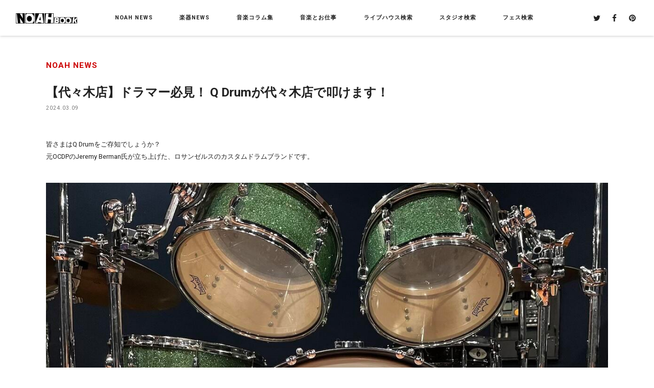

--- FILE ---
content_type: text/html
request_url: https://www.studionoah.jp/book/2024/03/_q_drum/
body_size: 6754
content:
<!DOCTYPE html>
<html>
<head>
<meta charset="UTF-8">
<title>【代々木店】ドラマー必見！ Q Drumが代々木店で叩けます！【NOAH BOOK：ノアブック】by SoundStudioNOAH</title>
<meta name="description" content="【代々木店】ドラマー必見！ Q Drumが代々木店で叩けます！｜サウンドスタジオノアが発信する音楽情報フリーペーパー「NOAH BOOK」のWEB版。">
<meta name="keywords" content="NOAH BOOK,ノアブック,スタジオ,ライブハウス,楽器店,音楽,楽器,フェンダー,バンド,エフェクター">
<meta name="author" content="NOAH BOOK">
<meta name="copyright" content="NOAH BOOK">
<meta name="format-detection" content="telephone=no,address=no,email=no">
<meta name="viewport" content="width=device-width,initial-scale=1.0,minimum-scale=1.0">
<meta http-equiv="X-UA-Compatible" content="IE=edge">

<meta property="og:title" content="【代々木店】ドラマー必見！ Q Drumが代々木店で叩けます！">
<meta property="og:description" content="皆さまはQ Drumをご存知でしょうか？ 元OCDPのJeremy Berman氏が立ち上げた、ロサンゼルスのカスタムドラムブランドです。 こちらのQ Drum、サウンドスタジオノアで唯一導入しているのが、ここ代々木店の3Bstです！ 比較">
<meta property="og:type" content="article">
<meta property="og:image" content="https://www.studionoah.jp/book/category/assets_c/2024/03/683a17aa7b717098a63a93b9dddc065051a4ac30-thumb-800xauto-25081.jpg">
<meta name="twitter:card" content="summary_large_image">

<link rel="shortcut icon" href="https://www.studionoah.jp/favicon.svg">

<link href="/book/css/common.css?<?php echo date('Ymd-Hi'); ?>" rel="stylesheet" type="text/css">
<link href="/book/css/style.css?<?php echo date('Ymd-Hi'); ?>" rel="stylesheet" type="text/css">

<script src="/book/js/lazysizes.min.js" async></script>


<!-- Global site tag (gtag.js) - Google Analytics -->
<!--<script async src="https://www.googletagmanager.com/gtag/js?id=G-4XNS940CH5"></script>
<script>
  window.dataLayer = window.dataLayer || [];
  function gtag(){dataLayer.push(arguments);}
  gtag('js', new Date());
  gtag('config', 'G-4XNS940CH5');
</script>-->


<!-- Google Tag Manager -->
<script>(function(w,d,s,l,i){w[l]=w[l]||[];w[l].push({'gtm.start':
new Date().getTime(),event:'gtm.js'});var f=d.getElementsByTagName(s)[0],
j=d.createElement(s),dl=l!='dataLayer'?'&l='+l:'';j.async=true;j.src=
'https://www.googletagmanager.com/gtm.js?id='+i+dl;f.parentNode.insertBefore(j,f);
})(window,document,'script','dataLayer','GTM-5GQVTXZ');</script>
<!-- End Google Tag Manager -->



</head>

<body class="category">
<!-- Google Tag Manager (noscript) -->
<noscript><iframe src="https://www.googletagmanager.com/ns.html?id=GTM-5GQVTXZ"
height="0" width="0" style="display:none;visibility:hidden"></iframe></noscript>
<!-- End Google Tag Manager (noscript) -->

<header class="header sp-header">
  

    <div class="head-top">
      <div class="head-wrap">
      
        <div class="head-logo"><a href="/book/" class="r-over"><img src="https://www.studionoah.jp/book/imgs/common/logo.svg" alt="NOAH BOOK" class="res-img"></a></div>
      

        <!--pc gnavi -->
        <div class="gnavi-frame sp-hide pc-hide">
          <ul class="gnavi-main">
            <li>
              <p><a href="/book/noahnews/">NOAH NEWS</a></p>
              <div class="gnavi-low">
                <p>NOAH NEWS<span>サウンドスタジオノア各店からのニュース</span></p>
                <ul>
                  
                  <li><a href="/book/noahnews/harajuku/" class="r-over">原宿</a></li>
                  
                  <li><a href="/book/noahnews/ochanomizu/" class="r-over">御茶ノ水店</a></li>
                  
                  <li><a href="/book/noahnews/shbuya01/" class="r-over">渋谷1号店</a></li>
                  
                  <li><a href="/book/noahnews/shibuya02/" class="r-over">渋谷2号店</a></li>
                  
                  <li><a href="/book/noahnews/ebisu/" class="r-over">恵比寿店</a></li>
                  
                  <li><a href="/book/noahnews/yoyogi/" class="r-over">代々木店</a></li>
                  
                  <li><a href="/book/noahnews/shinjuku/" class="r-over">新宿店</a></li>
                  
                  <li><a href="/book/noahnews/ikebukuro/" class="r-over">池袋店</a></li>
                  
                  <li><a href="/book/noahnews/takadanobaba/" class="r-over">高田馬場店</a></li>
                  
                  <li><a href="/book/noahnews/hatsudai/" class="r-over">初台店</a></li>
                  
                  <li><a href="/book/noahnews/ikejiri/" class="r-over">池尻大橋店</a></li>
                  
                  <li><a href="/book/noahnews/sancha/" class="r-over">三軒茶屋店</a></li>
                  
                  <li><a href="/book/noahnews/komazawa/" class="r-over">駒沢店</a></li>
                  
                  <li><a href="/book/noahnews/shimokitazawa/" class="r-over">下北沢店</a></li>
                  
                  <li><a href="/book/noahnews/kichijoji/" class="r-over">吉祥寺店</a></li>
                  
                  <li><a href="/book/noahnews/nakano/" class="r-over">中野店</a></li>
                  
                  <li><a href="/book/noahnews/nogata/" class="r-over">野方店</a></li>
                  
                  <li><a href="/book/noahnews/gakudai/" class="r-over">学芸大店</a></li>
                  
                  <li><a href="/book/noahnews/toritsudai/" class="r-over">都立大店</a></li>
                  
                  <li><a href="/book/noahnews/jiyugaoka/" class="r-over">自由が丘店</a></li>
                  
                  <li><a href="/book/noahnews/denen/" class="r-over">田園調布店</a></li>
                  
                  <li><a href="/book/noahnews/meguro/" class="r-over">目黒不動前店</a></li>
                  
                  <li><a href="/book/noahnews/akasaka/" class="r-over">赤坂店</a></li>
                  
                  <li><a href="/book/noahnews/ginza/" class="r-over">銀座店</a></li>
                  
                  <li><a href="/book/noahnews/akihabara/" class="r-over">秋葉原店</a></li>
                  
                  <li><a href="/book/noahnews/pianostudio/" class="r-over">ピアノスタジオ NOAH（総合）</a></li>
                  
                  <li><a href="/book/noahnews/noahstudio/" class="r-over">ノアスタジオ（総合）</a></li>
                  
                  <li><a href="/book/noahnews/soundarts/" class="r-over">SOUND ARTS</a></li>
                  
                  <li><a href="/book/noahnews/nms/" class="r-over">ノアミュージックスクール</a></li>
                  
                  <li><a href="/book/noahnews/event_seminer/" class="r-over">セミナー・ライブ・イベント</a></li>
                  
                  <li><a href="/book/noahnews/noahcollege/" class="r-over">NOAH College</a></li>
                  
                  <li><a href="/book/noahnews/present/" class="r-over">プレゼント（メルマガ会員限定）</a></li>
                  
                  <li><a href="/book/noahnews/photo/" class="r-over">PHOTO</a></li>
                  
                  <li><a href="/book/noahnews/movie/" class="r-over">MOVIE</a></li>
                  
                </ul>
              </div><!--/gnavi-low-->
            </li>
            <li>
              <p><a href="/book/special/" class="nav-parent">楽器NEWS</a></p>
              <div class="gnavi-low">
              <p>楽器NEWS<span>特集記事</span></p>
                <ul>
                  
                  <li><a href="/book/special/newgear/" class="r-over">新製品情報</a></li>
                  
                  <li><a href="/book/special/guitar/" class="r-over">ギター・ベース</a></li>
                  
                  <li><a href="/book/special/drum/" class="r-over">ドラム・パーカッション</a></li>
                  
                  <li><a href="/book/special/keyboard/" class="r-over">キーボード</a></li>
                  
                  <li><a href="/book/special/piano/" class="r-over">ピアノ</a></li>
                  
                  <li><a href="/book/special/pa/" class="r-over">PA</a></li>
                  
                  <li><a href="/book/special/recording/" class="r-over">レコーディング</a></li>
                  
                  <li><a href="/book/special/dj/" class="r-over">DJ</a></li>
                  
                  <li><a href="/book/special/others/" class="r-over">その他(楽器)</a></li>
                  
                  <li><a href="/book/special/showg/" class="r-over">楽器SHOW速報＆レビュー</a></li>
                  
                </ul>
              </div><!--/gnavi-low-->
            </li>
            <li>
              <p><a href="/book/column/" class="nav-parent">音楽コラム集</a></p>
              <div class="gnavi-low">
              <p>音楽コラム集<span>ミュージシャンやプロによる選りすぐりの裏話満載コラム</span></p>
                <ul>
                  
                  <li><a href="/book/column/comedy/" class="r-over">NOAHお笑い雑学王</a></li>
                  
                  <li><a href="/book/column/movie/" class="r-over">映画研究部NOAH</a></li>
                  
                  <li><a href="/book/column/musicknowledge/" class="r-over">音楽知識系コラム</a></li>
                  
                  <li><a href="/book/column/mii/" class="r-over">楽器上達系コラム</a></li>
                  
                  <li><a href="/book/column/studioman/" class="r-over">スタジオマンが教える豆知識</a></li>
                  
                  <li><a href="/book/column/fromusa/" class="r-over">From アメリカ</a></li>
                  
                  <li><a href="/book/column/puresong/" class="r-over">ピュアソング</a></li>
                  
                  <li><a href="/book/column/gourmet/" class="r-over">ノアの近くの美味しいお店</a></li>
                  
                  <li><a href="/book/column/gear/" class="r-over">推しGEAR</a></li>
                  
                  <li><a href="/book/column/office/" class="r-over">編集部コラム</a></li>
                  
                </ul>
              </div><!--/gnavi-low-->
            </li>
            <li><a href="/book/musicwork/" class="r-over"><p>音楽とお仕事</p></a></li>
            <li><a href="/book/livehouse/" class="r-over"><p>ライブハウス検索</p></a></li>
            <li><a href="/book/rentalstudio/" class="r-over"><p>スタジオ検索</p></a></li>
            <li><a href="/book/fes/" class="r-over"><p>フェス検索</p></a></li>
          </ul><!-- /gnavi-main -->
        </div><!-- /gnavi-frame -->

        <div class="snsicon sp-no">
          <div><a target="_blank" href="https://twitter.com/NOAHBOOK" class="r-over"><i class="fa fa-twitter" aria-hidden="true"></i></a></div>
          <div><a target="_blank" href="https://www.facebook.com/soundstudio.noah/" class="r-over"><i class="fa fa-facebook" aria-hidden="true"></i></a></div>
          <div><a target="_blank" href="https://jp.pinterest.com/soundstudionoah/" class="r-over"><i class="fa fa-pinterest" aria-hidden="true"></i></a></div>
        </div><!-- /snsicon -->
      </div><!-- /head-wrap -->

      <!--sp tgr icon--> 
      <div class="head-tgr">
      <ul>
      <!--<li class="tgr-studio pc-hide"><img src="/book/imgs/common/menu-ico-search.svg" alt="検索"><p class="tgr-txt tgr-studio-txt roboto">SEARCH</p></li>-->
      <li class="tgr-gnavi pc-hide"><span></span><span></span><span></span><p class="tgr-txt roboto"><!--MENU--></p></li>
      </ul>
      </div><!-- /head-tgr -->

      <!--sp search box-->  
      <div class="s-menu overlay pc-hide">
        <div class="overlay-main">
          <p class="search-ttl oswald">SEARCH</p>
          <p class="close s-menu-close pc-hide"><span></span><span></span>閉じる</p>      
        </div><!-- /overlay-main -->
      </div><!-- /s-menu -->
    </div><!-- /head-top -->

    <!--sp gnavi -->           
    <nav class="gnavi overlay pc-hide">
      <div class="wrap">      
        <div class="overlay-main">
        <dl>
          <dd class="open"><p><a href="/book/noahnews/">NOAH NEWS</a></p><span class="nav-plus"></span>
            <ul class="gnavi-low">
              
              <li><a href="/book/noahnews/harajuku/" class="r-over">原宿</a></li>
              
              <li><a href="/book/noahnews/ochanomizu/" class="r-over">御茶ノ水店</a></li>
              
              <li><a href="/book/noahnews/shbuya01/" class="r-over">渋谷1号店</a></li>
              
              <li><a href="/book/noahnews/shibuya02/" class="r-over">渋谷2号店</a></li>
              
              <li><a href="/book/noahnews/ebisu/" class="r-over">恵比寿店</a></li>
              
              <li><a href="/book/noahnews/yoyogi/" class="r-over">代々木店</a></li>
              
              <li><a href="/book/noahnews/shinjuku/" class="r-over">新宿店</a></li>
              
              <li><a href="/book/noahnews/ikebukuro/" class="r-over">池袋店</a></li>
              
              <li><a href="/book/noahnews/takadanobaba/" class="r-over">高田馬場店</a></li>
              
              <li><a href="/book/noahnews/hatsudai/" class="r-over">初台店</a></li>
              
              <li><a href="/book/noahnews/ikejiri/" class="r-over">池尻大橋店</a></li>
              
              <li><a href="/book/noahnews/sancha/" class="r-over">三軒茶屋店</a></li>
              
              <li><a href="/book/noahnews/komazawa/" class="r-over">駒沢店</a></li>
              
              <li><a href="/book/noahnews/shimokitazawa/" class="r-over">下北沢店</a></li>
              
              <li><a href="/book/noahnews/kichijoji/" class="r-over">吉祥寺店</a></li>
              
              <li><a href="/book/noahnews/nakano/" class="r-over">中野店</a></li>
              
              <li><a href="/book/noahnews/nogata/" class="r-over">野方店</a></li>
              
              <li><a href="/book/noahnews/gakudai/" class="r-over">学芸大店</a></li>
              
              <li><a href="/book/noahnews/toritsudai/" class="r-over">都立大店</a></li>
              
              <li><a href="/book/noahnews/jiyugaoka/" class="r-over">自由が丘店</a></li>
              
              <li><a href="/book/noahnews/denen/" class="r-over">田園調布店</a></li>
              
              <li><a href="/book/noahnews/meguro/" class="r-over">目黒不動前店</a></li>
              
              <li><a href="/book/noahnews/akasaka/" class="r-over">赤坂店</a></li>
              
              <li><a href="/book/noahnews/ginza/" class="r-over">銀座店</a></li>
              
              <li><a href="/book/noahnews/akihabara/" class="r-over">秋葉原店</a></li>
              
              <li><a href="/book/noahnews/pianostudio/" class="r-over">ピアノスタジオ NOAH（総合）</a></li>
              
              <li><a href="/book/noahnews/noahstudio/" class="r-over">ノアスタジオ（総合）</a></li>
              
              <li><a href="/book/noahnews/soundarts/" class="r-over">SOUND ARTS</a></li>
              
              <li><a href="/book/noahnews/nms/" class="r-over">ノアミュージックスクール</a></li>
              
              <li><a href="/book/noahnews/event_seminer/" class="r-over">セミナー・ライブ・イベント</a></li>
              
              <li><a href="/book/noahnews/noahcollege/" class="r-over">NOAH College</a></li>
              
              <li><a href="/book/noahnews/present/" class="r-over">プレゼント（メルマガ会員限定）</a></li>
              
              <li><a href="/book/noahnews/photo/" class="r-over">PHOTO</a></li>
              
              <li><a href="/book/noahnews/movie/" class="r-over">MOVIE</a></li>
              
            </ul>
          </dd>
          <dd class="open"><p><a href="/book/special/">楽器NEWS</a></p><span class="nav-plus"></span>
            <ul class="gnavi-low">
              
              <li><a href="/book/special/newgear/" class="r-over">新製品情報</a></li>
              
              <li><a href="/book/special/guitar/" class="r-over">ギター・ベース</a></li>
              
              <li><a href="/book/special/drum/" class="r-over">ドラム・パーカッション</a></li>
              
              <li><a href="/book/special/keyboard/" class="r-over">キーボード</a></li>
              
              <li><a href="/book/special/piano/" class="r-over">ピアノ</a></li>
              
              <li><a href="/book/special/pa/" class="r-over">PA</a></li>
              
              <li><a href="/book/special/recording/" class="r-over">レコーディング</a></li>
              
              <li><a href="/book/special/dj/" class="r-over">DJ</a></li>
              
              <li><a href="/book/special/others/" class="r-over">その他(楽器)</a></li>
              
              <li><a href="/book/special/showg/" class="r-over">楽器SHOW速報＆レビュー</a></li>
              
            </ul>
          </dd>
          <dd class="open"><p><a href="/book/column/">音楽コラム集</a></p><span class="nav-plus"></span>
            <ul class="gnavi-low">
              
              <li><a href="/book/column/comedy/" class="r-over">NOAHお笑い雑学王</a></li>
              
              <li><a href="/book/column/movie/" class="r-over">映画研究部NOAH</a></li>
              
              <li><a href="/book/column/musicknowledge/" class="r-over">音楽知識系コラム</a></li>
              
              <li><a href="/book/column/mii/" class="r-over">楽器上達系コラム</a></li>
              
              <li><a href="/book/column/studioman/" class="r-over">スタジオマンが教える豆知識</a></li>
              
              <li><a href="/book/column/fromusa/" class="r-over">From アメリカ</a></li>
              
              <li><a href="/book/column/puresong/" class="r-over">ピュアソング</a></li>
              
              <li><a href="/book/column/gourmet/" class="r-over">ノアの近くの美味しいお店</a></li>
              
              <li><a href="/book/column/gear/" class="r-over">推しGEAR</a></li>
              
              <li><a href="/book/column/office/" class="r-over">編集部コラム</a></li>
              
            </ul>
          </dd>
          <dd><a href="/book/musicwork/"><p>音楽とお仕事</p></a></dd>
          <dd><a href="/book/livehouse/"><p>ライブハウス検索</p></a></dd>
          <dd><a href="/book/rentalstudio/"><p>スタジオ検索</p></a></dd>
          <dd><a href="/book/fes/"><p>フェス検索</p></a></dd>
        </dl>
          <div class="snsicon pc-no">
            <div><a target="_blank" href="https://twitter.com/NOAHBOOK" class="r-over"><i class="fa fa-twitter" aria-hidden="true"></i></a></div>
            <div><a target="_blank" href="https://www.facebook.com/soundstudio.noah/" class="r-over"><i class="fa fa-facebook" aria-hidden="true"></i></a></div>
            <div><a target="_blank" href="https://jp.pinterest.com/soundstudionoah/" class="r-over"><i class="fa fa-pinterest" aria-hidden="true"></i></a></div>
          </div><!-- /snsicon -->
          <p class="close gnavi-close pc-hide"><span></span><span></span>閉じる</p>        
        </div><!-- /overlay-main -->        
      </div><!-- /wrap -->
    </nav><!-- /gnavi -->

  
</header><!-- /header -->

<div class="container">

  <div class="post-wrap">  
    <div class="wrap">
    
      <p class="category">NOAH NEWS</a></p>
      <h1>【代々木店】ドラマー必見！ Q Drumが代々木店で叩けます！</h1>
      <p class="date">2024.03.09</p>
    
      <div class="post-box"> 
        <p>皆さまはQ Drumをご存知でしょうか？<br />
元OCDPのJeremy Berman氏が立ち上げた、ロサンゼルスのカスタムドラムブランドです。</p>

<p><img alt="写真①.jpg" src="https://www.studionoah.jp/book/category/images/4ff4085e01b0030cec6de358338d15dd27fb8b25.jpg" width="1200" height="1044" class="mt-image-none" style="" /></p>

<p>こちらのQ Drum、サウンドスタジオノアで唯一導入しているのが、ここ代々木店の3Bstです！<br />
比較的新しめのブランドなので、日本ではまだ知名度が高くありませんが、Nine Inch NailsのドラマーILAN RUBINをはじめ、海外では多数のプロドラマーが使用しています。</p>

<p><img alt="写真②.jpg" src="https://www.studionoah.jp/book/category/images/19afd0de93d9cdd5dce95a9c18bebaf81e010266.jpg" width="1200" height="877" class="mt-image-none" style="" /></p>

<p>シェルはラメ入りのライトグリーンという珍しいカラーリングも魅力的です。<br />
また材質は定番のメイプル材で、すべてがハンドメイドで丁寧に作られています。</p>

<p>まだまだ日本では見かけることの少ないレアなドラムセット、ぜひ実際に叩いてみてはいかがでしょうか？<br />
ご来店お待ちしております！</p>

<p>サウンドスタジオノア 代々木店<br />
TEL：03-3408-8819<br />
URL：<a href="https://www.studionoah.jp/yoyogi/">https://www.studionoah.jp/yoyogi/</a><br />
Twitter：<a href="https://twitter.com/NoahYoyogi">https://twitter.com/NoahYoyogi</a><br />
Instagram：<a href="https://www.instagram.com/noahyoyogi/">https://www.instagram.com/noahyoyogi/</a><br />
Facebook：<a href="https://www.facebook.com/noahyoyogi/">https://www.facebook.com/noahyoyogi/</a></p>
      </div><!-- /post-box --> 

      <div class="post-navi oswald">
        
        
          <div class="more prev">
            <a href="/book/category/../2024/02/audio_technica_ath_m50x/" class="r-over"><i class="fa fa-angle-left" aria-hidden="true"></i>PREV</a>
          </div>
        
        
        
        <div class="topics-top">
          <a href="/book/noahnews/">CATEGORY TOP</a><span class="underScore"></span>
        </div>
        
        
          <div class="more next">
            <a href="/book/category/../2024/03/cstsubyamaha_czr12cxs15xlfpx5/" class="r-over">NEXT<i class="fa fa-angle-right" aria-hidden="true"></i></a>
          </div>
          
        
        
      </div><!--/post-navi-->  
    
    </div><!-- /wrap -->
  </div><!-- /post-wrap -->  

  <section class="pickup glbk">
    <div class="top-news">
      <div class="wrap">
        <h2 class="oswald">PICK UP ARTICLES<span>ピックアップ記事</span></h2>
        <ul>
          
          <li>
            <a href="/book/category/../2024/06/sennheiser/" class="r-over">
              <div class="img newsmore2">
                <img class="lazyload" data-src="/book/category/assets_c/2024/06/240613_sennheiser_news-thumb-400xauto-25556.jpg" alt="240613_sennheiser_news.jpg" />
                <figcaption><p class="oswald">READ MORE<i class="fa fa-angle-right" aria-hidden="true"></i></p></figcaption>
                </div>
                <div class="txt">
                <p class="date roboto">2024/06/15</p>
                <p>【期間限定】Sennheiserの高品質マイクをレンタル開始！</p>
              </div>
            </a>
          </li>
          
          <li>
            <a href="/book/category/../2024/05/_shurenexadyne/" class="r-over">
              <div class="img newsmore2">
                <img class="lazyload" data-src="/book/category/assets_c/2024/05/05a25312e1fe0663c33e3b3af2986770bdf926f3-thumb-400xauto-25533.jpg" alt="THU.jpg" />
                <figcaption><p class="oswald">READ MORE<i class="fa fa-angle-right" aria-hidden="true"></i></p></figcaption>
                </div>
                <div class="txt">
                <p class="date roboto">2024/05/27</p>
                <p>【期間限定】SHUREの新次元マイク「Nexadyneシリーズ」を無料で試せます！</p>
              </div>
            </a>
          </li>
          
          <li>
            <a href="/book/category/../2024/05/friedman_ir_d_dual_tube_preamp/" class="r-over">
              <div class="img newsmore2">
                <img class="lazyload" data-src="/book/category/assets_c/2024/05/Friedman-IR-D-Front-Right-thumb-400xauto-25508.jpeg" alt="Friedman-IR-D-Front-Right.jpeg" />
                <figcaption><p class="oswald">READ MORE<i class="fa fa-angle-right" aria-hidden="true"></i></p></figcaption>
                </div>
                <div class="txt">
                <p class="date roboto">2024/05/17</p>
                <p>【初台店】Friedman IR-D DUAL TUBE PREAMP レンタル開始！</p>
              </div>
            </a>
          </li>
          
        </ul>
      </div><!-- /wrap -->
    </div><!-- /top-news -->
  </section>

  <section>
    <div class="top-news">
      <div class="wrap">
        <h2 class="oswald">LATEST ARTICLES<span>最新記事</span></h2>
        <ul>
          
          
          <li>
            <a href="/book/category/../2024/09/_boss_re_2_spece_echo/" class="r-over">
            <div class="img newsmore2">
            <img class="lazyload" data-src="/book/category/assets_c/2024/09/3B55745E-7D19-431D-BB13-D392A9714908_4_5005_c-thumb-400xauto-25752.jpg" alt="3B55745E-7D19-431D-BB13-D392A9714908_4_5005_c.jpg" />
            <figcaption><p class="oswald">READ MORE<i class="fa fa-angle-right" aria-hidden="true"></i></p></figcaption>
            </div>
            <div class="txt">
            <p class="date roboto">2024/09/12</p>
            <p>【恵比寿店】テープエコーの世界的名機がこのサイズで！？ 『BOSS RE-2 Spece Echo 』レンタル開始！</p>
            </div>
            </a>
          </li>
          
          <li>
            <a href="/book/category/../2024/08/yamaha_ck88/" class="r-over">
            <div class="img newsmore2">
            <img class="lazyload" data-src="/book/category/assets_c/2024/08/2428c4b6883ce825c69e9f6d74230a84156c169e-thumb-400xauto-25743.png" alt="図1.png" />
            <figcaption><p class="oswald">READ MORE<i class="fa fa-angle-right" aria-hidden="true"></i></p></figcaption>
            </div>
            <div class="txt">
            <p class="date roboto">2024/08/26</p>
            <p>赤坂店に新しくYAMAHA CK88 が仲間入り！！</p>
            </div>
            </a>
          </li>
          
          <li>
            <a href="/book/category/../2024/08/_rec_studio/" class="r-over">
            <div class="img newsmore2">
            <img class="lazyload" data-src="/book/category/assets_c/2024/08/IMG_9533-thumb-400xauto-25735.jpg" alt="IMG_9533.jpg" />
            <figcaption><p class="oswald">READ MORE<i class="fa fa-angle-right" aria-hidden="true"></i></p></figcaption>
            </div>
            <div class="txt">
            <p class="date roboto">2024/08/22</p>
            <p> 都立大店　REC STUDIOに新たなマイクプリが導入されました！</p>
            </div>
            </a>
          </li>
          
          <li>
            <a href="/book/category/../2024/08/fender_1/" class="r-over">
            <div class="img newsmore2">
            <img class="lazyload" data-src="/book/category/assets_c/2024/08/1b5b076096f58cbe1cd82b27c2a812be64a5d94d-thumb-400xauto-25728.jpg" alt="THU.jpg" />
            <figcaption><p class="oswald">READ MORE<i class="fa fa-angle-right" aria-hidden="true"></i></p></figcaption>
            </div>
            <div class="txt">
            <p class="date roboto">2024/08/08</p>
            <p>【代々木店】Fenderのギター・ベースともに新導入！</p>
            </div>
            </a>
          </li>
          
          <li>
            <a href="/book/category/../2024/08/post_187/" class="r-over">
            <div class="img newsmore2">
            <img class="lazyload" data-src="/book/category/assets_c/2024/08/240521_vintage_onpa_news-thumb-400xauto-25719.jpg" alt="240521_vintage_onpa_news.jpg" />
            <figcaption><p class="oswald">READ MORE<i class="fa fa-angle-right" aria-hidden="true"></i></p></figcaption>
            </div>
            <div class="txt">
            <p class="date roboto">2024/08/08</p>
            <p>【駒沢店】ヴィンテージアンプが期間限定で無料レンタル中！</p>
            </div>
            </a>
          </li>
          
          <li>
            <a href="/book/category/../2024/08/ace_bassab_4_std/" class="r-over">
            <div class="img newsmore2">
            <img class="lazyload" data-src="/book/category/assets_c/2024/08/thumbnail-thumb-400xauto-25717.jpeg" alt="thumbnail.jpeg" />
            <figcaption><p class="oswald">READ MORE<i class="fa fa-angle-right" aria-hidden="true"></i></p></figcaption>
            </div>
            <div class="txt">
            <p class="date roboto">2024/08/08</p>
            <p>【恵比寿店】ACE BASS『AB-4 STD』無料レンタルキャンペーンスタート！</p>
            </div>
            </a>
          </li>
          
          <li>
            <a href="/book/category/../2024/07/universal_audio/" class="r-over">
            <div class="img newsmore2">
            <img class="lazyload" data-src="/book/category/assets_c/2024/07/240719_UAmic_news-thumb-400xauto-25675.jpg" alt="240719_UAmic_news.jpg" />
            <figcaption><p class="oswald">READ MORE<i class="fa fa-angle-right" aria-hidden="true"></i></p></figcaption>
            </div>
            <div class="txt">
            <p class="date roboto">2024/07/23</p>
            <p>【サウンドアーツ】Universal Audio 大注目の最新マイクセットを無料レンタル可能！</p>
            </div>
            </a>
          </li>
          
          <li>
            <a href="/book/category/../2024/07/yamahadfp9c/" class="r-over">
            <div class="img newsmore2">
            <img class="lazyload" data-src="/book/category/assets_c/2024/07/f86561ba4d8949f7da5f08872b41bdcc577daf62-thumb-400xauto-25674.jpg" alt="サムネイル (1).jpg" />
            <figcaption><p class="oswald">READ MORE<i class="fa fa-angle-right" aria-hidden="true"></i></p></figcaption>
            </div>
            <div class="txt">
            <p class="date roboto">2024/07/23</p>
            <p>【高田馬場店】YAMAHAフットペダルのフラグシップ「DFP9C」を導入！</p>
            </div>
            </a>
          </li>
          
          
        </ul>
      </div><!-- /wrap -->
    </div><!-- /top-news -->
  </section>

</div><!-- /container -->

<footer class="footer">
 <div class="wrap">
  <ul>
  <li><a href="/book/noahnews/" class="r-over">NOAH NEWS</a></li>
  <li><a href="/book/special/" class="r-over">楽器NEWS</a></li>
  <li><a href="/book/column/" class="r-over">音楽コラム集</a></li>
  <li><a href="/book/musicwork/" class="r-over">音楽とお仕事</a></li>
  <li><a href="/book/livehouse/" class="r-over">ライブハウス検索</a></li>
  <li><a href="/book/rentalstudio/" class="r-over">スタジオ検索</a></li>
  <li><a href="/book/fes/" class="r-over">フェス検索</a></li>
  <!--<li><a href="/book/listdata/" class="r-over">配布店リスト</a></li>-->
  <li><a href="https://www.studionoah.jp/company/" class="r-over">運営会社</a></li>
  </ul>
  <p class="ft-text">記事に関するお問い合わせ、記事の掲載希望は下記にご連絡ください。</p>
 <a href="mailto:book@studionoah.jp" class="ft-link r-over oswald">book@studionoah.jp</a>
 
 </div><!-- /wrap -->
 <div class="copyright oswald center">© Sound Studio Noah All right reserved.</div>   
</footer>

<!-- /JS -->
<script src="https://www.studionoah.jp/book/js/jquery-1.11.0.min.js"></script>
<script src="https://www.studionoah.jp/book/js/common.js"></script>


<!-- /webfont-icon -->
<link href="//maxcdn.bootstrapcdn.com/font-awesome/4.7.0/css/font-awesome.min.css" rel="stylesheet">
<link href="//fonts.googleapis.com/css?family=Roboto:200,300,400,500,500i,700,700i" rel="stylesheet">
<link href="//fonts.googleapis.com/css?family=Oswald:200,300,400,500,700" rel="stylesheet">

<!--<div id="fb-root"></div>
<script>(function(d, s, id) {
  var js, fjs = d.getElementsByTagName(s)[0];
  if (d.getElementById(id)) return;
  js = d.createElement(s); js.id = id;
  js.async = true;
  js.src = "//connect.facebook.net/ja_JP/sdk.js#xfbml=1&version=v2.8&appId=1781340002147602";
  fjs.parentNode.insertBefore(js, fjs);
}(document, 'script', 'facebook-jssdk'));</script>-->

</body>
</html>